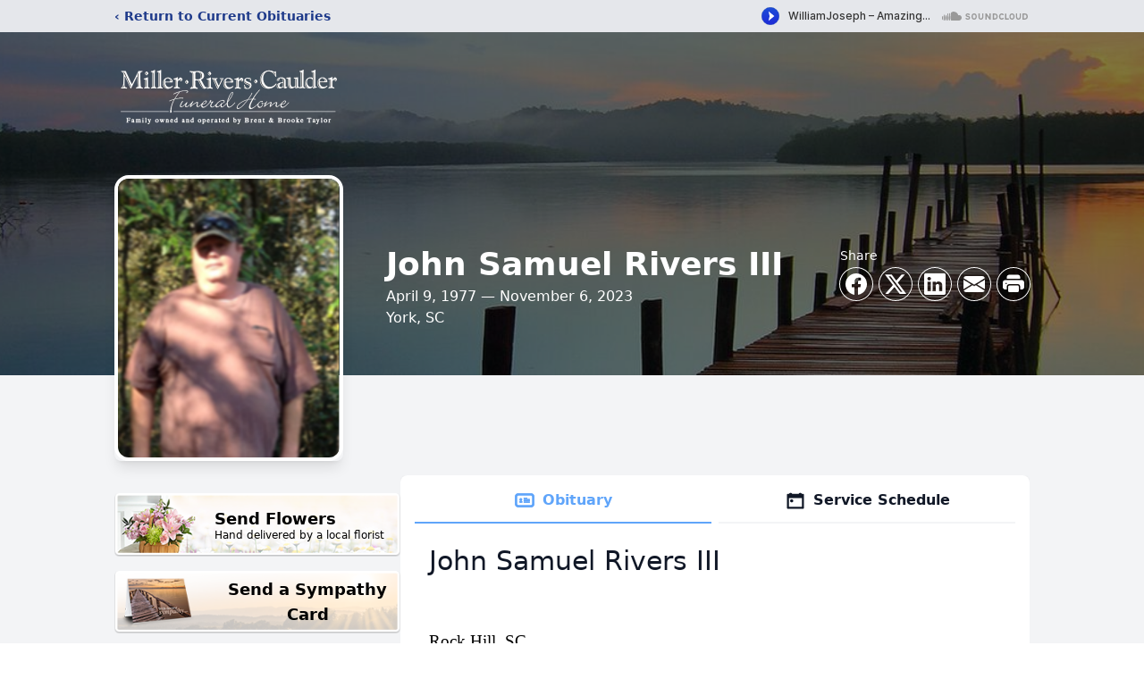

--- FILE ---
content_type: text/html; charset=utf-8
request_url: https://www.google.com/recaptcha/enterprise/anchor?ar=1&k=6Led8MYgAAAAABWYekRcC54c282fdBaS999YQ_K8&co=aHR0cHM6Ly93d3cubXJjZnVuZXJhbGhvbWUuY29tOjQ0Mw..&hl=en&type=image&v=N67nZn4AqZkNcbeMu4prBgzg&theme=light&size=invisible&badge=bottomright&anchor-ms=20000&execute-ms=30000&cb=d0sydnlwscj
body_size: 48699
content:
<!DOCTYPE HTML><html dir="ltr" lang="en"><head><meta http-equiv="Content-Type" content="text/html; charset=UTF-8">
<meta http-equiv="X-UA-Compatible" content="IE=edge">
<title>reCAPTCHA</title>
<style type="text/css">
/* cyrillic-ext */
@font-face {
  font-family: 'Roboto';
  font-style: normal;
  font-weight: 400;
  font-stretch: 100%;
  src: url(//fonts.gstatic.com/s/roboto/v48/KFO7CnqEu92Fr1ME7kSn66aGLdTylUAMa3GUBHMdazTgWw.woff2) format('woff2');
  unicode-range: U+0460-052F, U+1C80-1C8A, U+20B4, U+2DE0-2DFF, U+A640-A69F, U+FE2E-FE2F;
}
/* cyrillic */
@font-face {
  font-family: 'Roboto';
  font-style: normal;
  font-weight: 400;
  font-stretch: 100%;
  src: url(//fonts.gstatic.com/s/roboto/v48/KFO7CnqEu92Fr1ME7kSn66aGLdTylUAMa3iUBHMdazTgWw.woff2) format('woff2');
  unicode-range: U+0301, U+0400-045F, U+0490-0491, U+04B0-04B1, U+2116;
}
/* greek-ext */
@font-face {
  font-family: 'Roboto';
  font-style: normal;
  font-weight: 400;
  font-stretch: 100%;
  src: url(//fonts.gstatic.com/s/roboto/v48/KFO7CnqEu92Fr1ME7kSn66aGLdTylUAMa3CUBHMdazTgWw.woff2) format('woff2');
  unicode-range: U+1F00-1FFF;
}
/* greek */
@font-face {
  font-family: 'Roboto';
  font-style: normal;
  font-weight: 400;
  font-stretch: 100%;
  src: url(//fonts.gstatic.com/s/roboto/v48/KFO7CnqEu92Fr1ME7kSn66aGLdTylUAMa3-UBHMdazTgWw.woff2) format('woff2');
  unicode-range: U+0370-0377, U+037A-037F, U+0384-038A, U+038C, U+038E-03A1, U+03A3-03FF;
}
/* math */
@font-face {
  font-family: 'Roboto';
  font-style: normal;
  font-weight: 400;
  font-stretch: 100%;
  src: url(//fonts.gstatic.com/s/roboto/v48/KFO7CnqEu92Fr1ME7kSn66aGLdTylUAMawCUBHMdazTgWw.woff2) format('woff2');
  unicode-range: U+0302-0303, U+0305, U+0307-0308, U+0310, U+0312, U+0315, U+031A, U+0326-0327, U+032C, U+032F-0330, U+0332-0333, U+0338, U+033A, U+0346, U+034D, U+0391-03A1, U+03A3-03A9, U+03B1-03C9, U+03D1, U+03D5-03D6, U+03F0-03F1, U+03F4-03F5, U+2016-2017, U+2034-2038, U+203C, U+2040, U+2043, U+2047, U+2050, U+2057, U+205F, U+2070-2071, U+2074-208E, U+2090-209C, U+20D0-20DC, U+20E1, U+20E5-20EF, U+2100-2112, U+2114-2115, U+2117-2121, U+2123-214F, U+2190, U+2192, U+2194-21AE, U+21B0-21E5, U+21F1-21F2, U+21F4-2211, U+2213-2214, U+2216-22FF, U+2308-230B, U+2310, U+2319, U+231C-2321, U+2336-237A, U+237C, U+2395, U+239B-23B7, U+23D0, U+23DC-23E1, U+2474-2475, U+25AF, U+25B3, U+25B7, U+25BD, U+25C1, U+25CA, U+25CC, U+25FB, U+266D-266F, U+27C0-27FF, U+2900-2AFF, U+2B0E-2B11, U+2B30-2B4C, U+2BFE, U+3030, U+FF5B, U+FF5D, U+1D400-1D7FF, U+1EE00-1EEFF;
}
/* symbols */
@font-face {
  font-family: 'Roboto';
  font-style: normal;
  font-weight: 400;
  font-stretch: 100%;
  src: url(//fonts.gstatic.com/s/roboto/v48/KFO7CnqEu92Fr1ME7kSn66aGLdTylUAMaxKUBHMdazTgWw.woff2) format('woff2');
  unicode-range: U+0001-000C, U+000E-001F, U+007F-009F, U+20DD-20E0, U+20E2-20E4, U+2150-218F, U+2190, U+2192, U+2194-2199, U+21AF, U+21E6-21F0, U+21F3, U+2218-2219, U+2299, U+22C4-22C6, U+2300-243F, U+2440-244A, U+2460-24FF, U+25A0-27BF, U+2800-28FF, U+2921-2922, U+2981, U+29BF, U+29EB, U+2B00-2BFF, U+4DC0-4DFF, U+FFF9-FFFB, U+10140-1018E, U+10190-1019C, U+101A0, U+101D0-101FD, U+102E0-102FB, U+10E60-10E7E, U+1D2C0-1D2D3, U+1D2E0-1D37F, U+1F000-1F0FF, U+1F100-1F1AD, U+1F1E6-1F1FF, U+1F30D-1F30F, U+1F315, U+1F31C, U+1F31E, U+1F320-1F32C, U+1F336, U+1F378, U+1F37D, U+1F382, U+1F393-1F39F, U+1F3A7-1F3A8, U+1F3AC-1F3AF, U+1F3C2, U+1F3C4-1F3C6, U+1F3CA-1F3CE, U+1F3D4-1F3E0, U+1F3ED, U+1F3F1-1F3F3, U+1F3F5-1F3F7, U+1F408, U+1F415, U+1F41F, U+1F426, U+1F43F, U+1F441-1F442, U+1F444, U+1F446-1F449, U+1F44C-1F44E, U+1F453, U+1F46A, U+1F47D, U+1F4A3, U+1F4B0, U+1F4B3, U+1F4B9, U+1F4BB, U+1F4BF, U+1F4C8-1F4CB, U+1F4D6, U+1F4DA, U+1F4DF, U+1F4E3-1F4E6, U+1F4EA-1F4ED, U+1F4F7, U+1F4F9-1F4FB, U+1F4FD-1F4FE, U+1F503, U+1F507-1F50B, U+1F50D, U+1F512-1F513, U+1F53E-1F54A, U+1F54F-1F5FA, U+1F610, U+1F650-1F67F, U+1F687, U+1F68D, U+1F691, U+1F694, U+1F698, U+1F6AD, U+1F6B2, U+1F6B9-1F6BA, U+1F6BC, U+1F6C6-1F6CF, U+1F6D3-1F6D7, U+1F6E0-1F6EA, U+1F6F0-1F6F3, U+1F6F7-1F6FC, U+1F700-1F7FF, U+1F800-1F80B, U+1F810-1F847, U+1F850-1F859, U+1F860-1F887, U+1F890-1F8AD, U+1F8B0-1F8BB, U+1F8C0-1F8C1, U+1F900-1F90B, U+1F93B, U+1F946, U+1F984, U+1F996, U+1F9E9, U+1FA00-1FA6F, U+1FA70-1FA7C, U+1FA80-1FA89, U+1FA8F-1FAC6, U+1FACE-1FADC, U+1FADF-1FAE9, U+1FAF0-1FAF8, U+1FB00-1FBFF;
}
/* vietnamese */
@font-face {
  font-family: 'Roboto';
  font-style: normal;
  font-weight: 400;
  font-stretch: 100%;
  src: url(//fonts.gstatic.com/s/roboto/v48/KFO7CnqEu92Fr1ME7kSn66aGLdTylUAMa3OUBHMdazTgWw.woff2) format('woff2');
  unicode-range: U+0102-0103, U+0110-0111, U+0128-0129, U+0168-0169, U+01A0-01A1, U+01AF-01B0, U+0300-0301, U+0303-0304, U+0308-0309, U+0323, U+0329, U+1EA0-1EF9, U+20AB;
}
/* latin-ext */
@font-face {
  font-family: 'Roboto';
  font-style: normal;
  font-weight: 400;
  font-stretch: 100%;
  src: url(//fonts.gstatic.com/s/roboto/v48/KFO7CnqEu92Fr1ME7kSn66aGLdTylUAMa3KUBHMdazTgWw.woff2) format('woff2');
  unicode-range: U+0100-02BA, U+02BD-02C5, U+02C7-02CC, U+02CE-02D7, U+02DD-02FF, U+0304, U+0308, U+0329, U+1D00-1DBF, U+1E00-1E9F, U+1EF2-1EFF, U+2020, U+20A0-20AB, U+20AD-20C0, U+2113, U+2C60-2C7F, U+A720-A7FF;
}
/* latin */
@font-face {
  font-family: 'Roboto';
  font-style: normal;
  font-weight: 400;
  font-stretch: 100%;
  src: url(//fonts.gstatic.com/s/roboto/v48/KFO7CnqEu92Fr1ME7kSn66aGLdTylUAMa3yUBHMdazQ.woff2) format('woff2');
  unicode-range: U+0000-00FF, U+0131, U+0152-0153, U+02BB-02BC, U+02C6, U+02DA, U+02DC, U+0304, U+0308, U+0329, U+2000-206F, U+20AC, U+2122, U+2191, U+2193, U+2212, U+2215, U+FEFF, U+FFFD;
}
/* cyrillic-ext */
@font-face {
  font-family: 'Roboto';
  font-style: normal;
  font-weight: 500;
  font-stretch: 100%;
  src: url(//fonts.gstatic.com/s/roboto/v48/KFO7CnqEu92Fr1ME7kSn66aGLdTylUAMa3GUBHMdazTgWw.woff2) format('woff2');
  unicode-range: U+0460-052F, U+1C80-1C8A, U+20B4, U+2DE0-2DFF, U+A640-A69F, U+FE2E-FE2F;
}
/* cyrillic */
@font-face {
  font-family: 'Roboto';
  font-style: normal;
  font-weight: 500;
  font-stretch: 100%;
  src: url(//fonts.gstatic.com/s/roboto/v48/KFO7CnqEu92Fr1ME7kSn66aGLdTylUAMa3iUBHMdazTgWw.woff2) format('woff2');
  unicode-range: U+0301, U+0400-045F, U+0490-0491, U+04B0-04B1, U+2116;
}
/* greek-ext */
@font-face {
  font-family: 'Roboto';
  font-style: normal;
  font-weight: 500;
  font-stretch: 100%;
  src: url(//fonts.gstatic.com/s/roboto/v48/KFO7CnqEu92Fr1ME7kSn66aGLdTylUAMa3CUBHMdazTgWw.woff2) format('woff2');
  unicode-range: U+1F00-1FFF;
}
/* greek */
@font-face {
  font-family: 'Roboto';
  font-style: normal;
  font-weight: 500;
  font-stretch: 100%;
  src: url(//fonts.gstatic.com/s/roboto/v48/KFO7CnqEu92Fr1ME7kSn66aGLdTylUAMa3-UBHMdazTgWw.woff2) format('woff2');
  unicode-range: U+0370-0377, U+037A-037F, U+0384-038A, U+038C, U+038E-03A1, U+03A3-03FF;
}
/* math */
@font-face {
  font-family: 'Roboto';
  font-style: normal;
  font-weight: 500;
  font-stretch: 100%;
  src: url(//fonts.gstatic.com/s/roboto/v48/KFO7CnqEu92Fr1ME7kSn66aGLdTylUAMawCUBHMdazTgWw.woff2) format('woff2');
  unicode-range: U+0302-0303, U+0305, U+0307-0308, U+0310, U+0312, U+0315, U+031A, U+0326-0327, U+032C, U+032F-0330, U+0332-0333, U+0338, U+033A, U+0346, U+034D, U+0391-03A1, U+03A3-03A9, U+03B1-03C9, U+03D1, U+03D5-03D6, U+03F0-03F1, U+03F4-03F5, U+2016-2017, U+2034-2038, U+203C, U+2040, U+2043, U+2047, U+2050, U+2057, U+205F, U+2070-2071, U+2074-208E, U+2090-209C, U+20D0-20DC, U+20E1, U+20E5-20EF, U+2100-2112, U+2114-2115, U+2117-2121, U+2123-214F, U+2190, U+2192, U+2194-21AE, U+21B0-21E5, U+21F1-21F2, U+21F4-2211, U+2213-2214, U+2216-22FF, U+2308-230B, U+2310, U+2319, U+231C-2321, U+2336-237A, U+237C, U+2395, U+239B-23B7, U+23D0, U+23DC-23E1, U+2474-2475, U+25AF, U+25B3, U+25B7, U+25BD, U+25C1, U+25CA, U+25CC, U+25FB, U+266D-266F, U+27C0-27FF, U+2900-2AFF, U+2B0E-2B11, U+2B30-2B4C, U+2BFE, U+3030, U+FF5B, U+FF5D, U+1D400-1D7FF, U+1EE00-1EEFF;
}
/* symbols */
@font-face {
  font-family: 'Roboto';
  font-style: normal;
  font-weight: 500;
  font-stretch: 100%;
  src: url(//fonts.gstatic.com/s/roboto/v48/KFO7CnqEu92Fr1ME7kSn66aGLdTylUAMaxKUBHMdazTgWw.woff2) format('woff2');
  unicode-range: U+0001-000C, U+000E-001F, U+007F-009F, U+20DD-20E0, U+20E2-20E4, U+2150-218F, U+2190, U+2192, U+2194-2199, U+21AF, U+21E6-21F0, U+21F3, U+2218-2219, U+2299, U+22C4-22C6, U+2300-243F, U+2440-244A, U+2460-24FF, U+25A0-27BF, U+2800-28FF, U+2921-2922, U+2981, U+29BF, U+29EB, U+2B00-2BFF, U+4DC0-4DFF, U+FFF9-FFFB, U+10140-1018E, U+10190-1019C, U+101A0, U+101D0-101FD, U+102E0-102FB, U+10E60-10E7E, U+1D2C0-1D2D3, U+1D2E0-1D37F, U+1F000-1F0FF, U+1F100-1F1AD, U+1F1E6-1F1FF, U+1F30D-1F30F, U+1F315, U+1F31C, U+1F31E, U+1F320-1F32C, U+1F336, U+1F378, U+1F37D, U+1F382, U+1F393-1F39F, U+1F3A7-1F3A8, U+1F3AC-1F3AF, U+1F3C2, U+1F3C4-1F3C6, U+1F3CA-1F3CE, U+1F3D4-1F3E0, U+1F3ED, U+1F3F1-1F3F3, U+1F3F5-1F3F7, U+1F408, U+1F415, U+1F41F, U+1F426, U+1F43F, U+1F441-1F442, U+1F444, U+1F446-1F449, U+1F44C-1F44E, U+1F453, U+1F46A, U+1F47D, U+1F4A3, U+1F4B0, U+1F4B3, U+1F4B9, U+1F4BB, U+1F4BF, U+1F4C8-1F4CB, U+1F4D6, U+1F4DA, U+1F4DF, U+1F4E3-1F4E6, U+1F4EA-1F4ED, U+1F4F7, U+1F4F9-1F4FB, U+1F4FD-1F4FE, U+1F503, U+1F507-1F50B, U+1F50D, U+1F512-1F513, U+1F53E-1F54A, U+1F54F-1F5FA, U+1F610, U+1F650-1F67F, U+1F687, U+1F68D, U+1F691, U+1F694, U+1F698, U+1F6AD, U+1F6B2, U+1F6B9-1F6BA, U+1F6BC, U+1F6C6-1F6CF, U+1F6D3-1F6D7, U+1F6E0-1F6EA, U+1F6F0-1F6F3, U+1F6F7-1F6FC, U+1F700-1F7FF, U+1F800-1F80B, U+1F810-1F847, U+1F850-1F859, U+1F860-1F887, U+1F890-1F8AD, U+1F8B0-1F8BB, U+1F8C0-1F8C1, U+1F900-1F90B, U+1F93B, U+1F946, U+1F984, U+1F996, U+1F9E9, U+1FA00-1FA6F, U+1FA70-1FA7C, U+1FA80-1FA89, U+1FA8F-1FAC6, U+1FACE-1FADC, U+1FADF-1FAE9, U+1FAF0-1FAF8, U+1FB00-1FBFF;
}
/* vietnamese */
@font-face {
  font-family: 'Roboto';
  font-style: normal;
  font-weight: 500;
  font-stretch: 100%;
  src: url(//fonts.gstatic.com/s/roboto/v48/KFO7CnqEu92Fr1ME7kSn66aGLdTylUAMa3OUBHMdazTgWw.woff2) format('woff2');
  unicode-range: U+0102-0103, U+0110-0111, U+0128-0129, U+0168-0169, U+01A0-01A1, U+01AF-01B0, U+0300-0301, U+0303-0304, U+0308-0309, U+0323, U+0329, U+1EA0-1EF9, U+20AB;
}
/* latin-ext */
@font-face {
  font-family: 'Roboto';
  font-style: normal;
  font-weight: 500;
  font-stretch: 100%;
  src: url(//fonts.gstatic.com/s/roboto/v48/KFO7CnqEu92Fr1ME7kSn66aGLdTylUAMa3KUBHMdazTgWw.woff2) format('woff2');
  unicode-range: U+0100-02BA, U+02BD-02C5, U+02C7-02CC, U+02CE-02D7, U+02DD-02FF, U+0304, U+0308, U+0329, U+1D00-1DBF, U+1E00-1E9F, U+1EF2-1EFF, U+2020, U+20A0-20AB, U+20AD-20C0, U+2113, U+2C60-2C7F, U+A720-A7FF;
}
/* latin */
@font-face {
  font-family: 'Roboto';
  font-style: normal;
  font-weight: 500;
  font-stretch: 100%;
  src: url(//fonts.gstatic.com/s/roboto/v48/KFO7CnqEu92Fr1ME7kSn66aGLdTylUAMa3yUBHMdazQ.woff2) format('woff2');
  unicode-range: U+0000-00FF, U+0131, U+0152-0153, U+02BB-02BC, U+02C6, U+02DA, U+02DC, U+0304, U+0308, U+0329, U+2000-206F, U+20AC, U+2122, U+2191, U+2193, U+2212, U+2215, U+FEFF, U+FFFD;
}
/* cyrillic-ext */
@font-face {
  font-family: 'Roboto';
  font-style: normal;
  font-weight: 900;
  font-stretch: 100%;
  src: url(//fonts.gstatic.com/s/roboto/v48/KFO7CnqEu92Fr1ME7kSn66aGLdTylUAMa3GUBHMdazTgWw.woff2) format('woff2');
  unicode-range: U+0460-052F, U+1C80-1C8A, U+20B4, U+2DE0-2DFF, U+A640-A69F, U+FE2E-FE2F;
}
/* cyrillic */
@font-face {
  font-family: 'Roboto';
  font-style: normal;
  font-weight: 900;
  font-stretch: 100%;
  src: url(//fonts.gstatic.com/s/roboto/v48/KFO7CnqEu92Fr1ME7kSn66aGLdTylUAMa3iUBHMdazTgWw.woff2) format('woff2');
  unicode-range: U+0301, U+0400-045F, U+0490-0491, U+04B0-04B1, U+2116;
}
/* greek-ext */
@font-face {
  font-family: 'Roboto';
  font-style: normal;
  font-weight: 900;
  font-stretch: 100%;
  src: url(//fonts.gstatic.com/s/roboto/v48/KFO7CnqEu92Fr1ME7kSn66aGLdTylUAMa3CUBHMdazTgWw.woff2) format('woff2');
  unicode-range: U+1F00-1FFF;
}
/* greek */
@font-face {
  font-family: 'Roboto';
  font-style: normal;
  font-weight: 900;
  font-stretch: 100%;
  src: url(//fonts.gstatic.com/s/roboto/v48/KFO7CnqEu92Fr1ME7kSn66aGLdTylUAMa3-UBHMdazTgWw.woff2) format('woff2');
  unicode-range: U+0370-0377, U+037A-037F, U+0384-038A, U+038C, U+038E-03A1, U+03A3-03FF;
}
/* math */
@font-face {
  font-family: 'Roboto';
  font-style: normal;
  font-weight: 900;
  font-stretch: 100%;
  src: url(//fonts.gstatic.com/s/roboto/v48/KFO7CnqEu92Fr1ME7kSn66aGLdTylUAMawCUBHMdazTgWw.woff2) format('woff2');
  unicode-range: U+0302-0303, U+0305, U+0307-0308, U+0310, U+0312, U+0315, U+031A, U+0326-0327, U+032C, U+032F-0330, U+0332-0333, U+0338, U+033A, U+0346, U+034D, U+0391-03A1, U+03A3-03A9, U+03B1-03C9, U+03D1, U+03D5-03D6, U+03F0-03F1, U+03F4-03F5, U+2016-2017, U+2034-2038, U+203C, U+2040, U+2043, U+2047, U+2050, U+2057, U+205F, U+2070-2071, U+2074-208E, U+2090-209C, U+20D0-20DC, U+20E1, U+20E5-20EF, U+2100-2112, U+2114-2115, U+2117-2121, U+2123-214F, U+2190, U+2192, U+2194-21AE, U+21B0-21E5, U+21F1-21F2, U+21F4-2211, U+2213-2214, U+2216-22FF, U+2308-230B, U+2310, U+2319, U+231C-2321, U+2336-237A, U+237C, U+2395, U+239B-23B7, U+23D0, U+23DC-23E1, U+2474-2475, U+25AF, U+25B3, U+25B7, U+25BD, U+25C1, U+25CA, U+25CC, U+25FB, U+266D-266F, U+27C0-27FF, U+2900-2AFF, U+2B0E-2B11, U+2B30-2B4C, U+2BFE, U+3030, U+FF5B, U+FF5D, U+1D400-1D7FF, U+1EE00-1EEFF;
}
/* symbols */
@font-face {
  font-family: 'Roboto';
  font-style: normal;
  font-weight: 900;
  font-stretch: 100%;
  src: url(//fonts.gstatic.com/s/roboto/v48/KFO7CnqEu92Fr1ME7kSn66aGLdTylUAMaxKUBHMdazTgWw.woff2) format('woff2');
  unicode-range: U+0001-000C, U+000E-001F, U+007F-009F, U+20DD-20E0, U+20E2-20E4, U+2150-218F, U+2190, U+2192, U+2194-2199, U+21AF, U+21E6-21F0, U+21F3, U+2218-2219, U+2299, U+22C4-22C6, U+2300-243F, U+2440-244A, U+2460-24FF, U+25A0-27BF, U+2800-28FF, U+2921-2922, U+2981, U+29BF, U+29EB, U+2B00-2BFF, U+4DC0-4DFF, U+FFF9-FFFB, U+10140-1018E, U+10190-1019C, U+101A0, U+101D0-101FD, U+102E0-102FB, U+10E60-10E7E, U+1D2C0-1D2D3, U+1D2E0-1D37F, U+1F000-1F0FF, U+1F100-1F1AD, U+1F1E6-1F1FF, U+1F30D-1F30F, U+1F315, U+1F31C, U+1F31E, U+1F320-1F32C, U+1F336, U+1F378, U+1F37D, U+1F382, U+1F393-1F39F, U+1F3A7-1F3A8, U+1F3AC-1F3AF, U+1F3C2, U+1F3C4-1F3C6, U+1F3CA-1F3CE, U+1F3D4-1F3E0, U+1F3ED, U+1F3F1-1F3F3, U+1F3F5-1F3F7, U+1F408, U+1F415, U+1F41F, U+1F426, U+1F43F, U+1F441-1F442, U+1F444, U+1F446-1F449, U+1F44C-1F44E, U+1F453, U+1F46A, U+1F47D, U+1F4A3, U+1F4B0, U+1F4B3, U+1F4B9, U+1F4BB, U+1F4BF, U+1F4C8-1F4CB, U+1F4D6, U+1F4DA, U+1F4DF, U+1F4E3-1F4E6, U+1F4EA-1F4ED, U+1F4F7, U+1F4F9-1F4FB, U+1F4FD-1F4FE, U+1F503, U+1F507-1F50B, U+1F50D, U+1F512-1F513, U+1F53E-1F54A, U+1F54F-1F5FA, U+1F610, U+1F650-1F67F, U+1F687, U+1F68D, U+1F691, U+1F694, U+1F698, U+1F6AD, U+1F6B2, U+1F6B9-1F6BA, U+1F6BC, U+1F6C6-1F6CF, U+1F6D3-1F6D7, U+1F6E0-1F6EA, U+1F6F0-1F6F3, U+1F6F7-1F6FC, U+1F700-1F7FF, U+1F800-1F80B, U+1F810-1F847, U+1F850-1F859, U+1F860-1F887, U+1F890-1F8AD, U+1F8B0-1F8BB, U+1F8C0-1F8C1, U+1F900-1F90B, U+1F93B, U+1F946, U+1F984, U+1F996, U+1F9E9, U+1FA00-1FA6F, U+1FA70-1FA7C, U+1FA80-1FA89, U+1FA8F-1FAC6, U+1FACE-1FADC, U+1FADF-1FAE9, U+1FAF0-1FAF8, U+1FB00-1FBFF;
}
/* vietnamese */
@font-face {
  font-family: 'Roboto';
  font-style: normal;
  font-weight: 900;
  font-stretch: 100%;
  src: url(//fonts.gstatic.com/s/roboto/v48/KFO7CnqEu92Fr1ME7kSn66aGLdTylUAMa3OUBHMdazTgWw.woff2) format('woff2');
  unicode-range: U+0102-0103, U+0110-0111, U+0128-0129, U+0168-0169, U+01A0-01A1, U+01AF-01B0, U+0300-0301, U+0303-0304, U+0308-0309, U+0323, U+0329, U+1EA0-1EF9, U+20AB;
}
/* latin-ext */
@font-face {
  font-family: 'Roboto';
  font-style: normal;
  font-weight: 900;
  font-stretch: 100%;
  src: url(//fonts.gstatic.com/s/roboto/v48/KFO7CnqEu92Fr1ME7kSn66aGLdTylUAMa3KUBHMdazTgWw.woff2) format('woff2');
  unicode-range: U+0100-02BA, U+02BD-02C5, U+02C7-02CC, U+02CE-02D7, U+02DD-02FF, U+0304, U+0308, U+0329, U+1D00-1DBF, U+1E00-1E9F, U+1EF2-1EFF, U+2020, U+20A0-20AB, U+20AD-20C0, U+2113, U+2C60-2C7F, U+A720-A7FF;
}
/* latin */
@font-face {
  font-family: 'Roboto';
  font-style: normal;
  font-weight: 900;
  font-stretch: 100%;
  src: url(//fonts.gstatic.com/s/roboto/v48/KFO7CnqEu92Fr1ME7kSn66aGLdTylUAMa3yUBHMdazQ.woff2) format('woff2');
  unicode-range: U+0000-00FF, U+0131, U+0152-0153, U+02BB-02BC, U+02C6, U+02DA, U+02DC, U+0304, U+0308, U+0329, U+2000-206F, U+20AC, U+2122, U+2191, U+2193, U+2212, U+2215, U+FEFF, U+FFFD;
}

</style>
<link rel="stylesheet" type="text/css" href="https://www.gstatic.com/recaptcha/releases/N67nZn4AqZkNcbeMu4prBgzg/styles__ltr.css">
<script nonce="rmUKXgO5apQHt237Kn-SaA" type="text/javascript">window['__recaptcha_api'] = 'https://www.google.com/recaptcha/enterprise/';</script>
<script type="text/javascript" src="https://www.gstatic.com/recaptcha/releases/N67nZn4AqZkNcbeMu4prBgzg/recaptcha__en.js" nonce="rmUKXgO5apQHt237Kn-SaA">
      
    </script></head>
<body><div id="rc-anchor-alert" class="rc-anchor-alert"></div>
<input type="hidden" id="recaptcha-token" value="[base64]">
<script type="text/javascript" nonce="rmUKXgO5apQHt237Kn-SaA">
      recaptcha.anchor.Main.init("[\x22ainput\x22,[\x22bgdata\x22,\x22\x22,\[base64]/[base64]/[base64]/bmV3IHJbeF0oY1swXSk6RT09Mj9uZXcgclt4XShjWzBdLGNbMV0pOkU9PTM/bmV3IHJbeF0oY1swXSxjWzFdLGNbMl0pOkU9PTQ/[base64]/[base64]/[base64]/[base64]/[base64]/[base64]/[base64]/[base64]\x22,\[base64]\\u003d\\u003d\x22,\x22w4pPdMKvwrFJTsK4d0Jhw6A5wqXCt8OSwqxwwp4+w603ZHrCt8KuworCk8O7woA/KMOfw7jDjHwqwr/[base64]/CgVMkBcOIBG/CkVASw7jDuwjCkXctQsO8w6ESw7/[base64]/BS7CrcKSc3nDgB/CkMK0w7dlIsOtwprCg8KDYsOpBVXDusK4woMEwqbCl8KNw5rDtlzCgl4Mw60Vwo4fw7HCm8KRwpDDlcOZRsKAMMOsw7tCwoDDrsKmwrt6w7zCrBR6IsKXMcOudVnCjcK4D3LCmcOqw5ckw7BTw5M4BMOddMKew5s+w4vCgVLDvsK3wpvCssORCzg/w7YQUsKNdMKPUMK7UMO6fyrCgwMVwo7DgsOZwrzChnJ4R8KEU1g7Y8Ohw75zwpdCK07DnyBDw6p9w43CisKew4wYE8OAwofCo8OvJGvCv8K/w44dw6hOw4w7FMK0w71Nw41vBA7Dnw7Cu8Kmw7s9w44zw6nCn8KvGcKVTwrDnMOmBsO7K07CisKoLQ7DplphSQPDtjvDj0kOTMOLCcK2wqjDlsKka8KTwqQrw6U4XHEcwoAvw4DCtsOURsKbw5wzwqgtMsK6woHCncOgwrwcDcKCw5xSwo3Cs0/CksOpw43Ck8Kbw5hCCMKoR8KdwovDiAXCiMKVwr8gPAEObUbCkMKzUk4jPsKYVU3Cr8OxwrDDuSMVw53DpWLCilPCqzNVIMKBwpPCrnpOwpvCkyJ+wpzCom/CrsKKPGgEwpTCucKGw6vDoQHCmsOJI8O9RigIFhNwYcK3wo7Dpnh2GDHDpcOWwrXDgsKFPMKrw5RkYwfCpsOSWScxwrPCsMO+wp9ow5Ifw6vCiMOVenM/KsOuNsOjw6/CiMOhQcONw4EFA8K+wqvDvAFpUcK9Z8OVM8O4ecKDcQHDocO/[base64]/Dg2AuUcK3wqlNb0vDuDsvcsO5XMKgwr1iwr1pw4FMwozDh8KQVcO7dsKjwqbDiWzDvkEXwo7CjMKDB8OsZsObSsOYVsOAFsK1bMOiDxcNccOXLhh1OF0swodFGMOGw4vCl8OowpnCuGzDljbDlsOPbMKIJ1tzwo4iGQopMsKiw6BWFcK5w7jDrsO6NF18U8KQwq/DoHx9wp3DgzTDvSt5w6dXNHgDw6nDsjZKIVTCoyp+w4fCtwzCp38Uw5RGGsOUw4vDhxnDlMKcw6g1wqjDrmoNwpJVf8O1f8OYWsKHBS/DgAcBAhQXQsODDihpw77CoBDCh8KZwpjChMOEdEQpwogaw6kGJXchw4LCm2nCncKMLVDCrzjClEnCusK/BxMJTXYBwqvCu8OoKMKZwoLClsKOAcKNfMKAYy/[base64]/DvcOMw5rCglzDjwPCiMOoPwdrBsOlw61jwpfClcOwwrUzwpBFw6cEbsOUwp/[base64]/Cl3MeacKTw57Duw8DCSzDuwZ3I8Kla8OYUTrCkcObwpALJMKLJXEHw6w6wo7DjsOYCSXDr0TDm8KrNWMLwq/Cj8OcwojCiMK7wrHDqkwFwrHCnTjCtMOEA2Z1aAshwqjCn8OLw4jCpcKWwpQ9SAF9CxsJwp/CnmbDqUvCv8OPw5TDmMKYRHfDkjbDhsOKw5nDjcK3wpwnMCDChg4OGTLCrsOrNE7CsXXCucO/wp3Cv2E9WipOw47Dr2bCsigUbndbwofDlRNnChs6DsKrVMOhPgDDuMKaTsODw68HOzdkw6/CqcKGBMK/O3ksCsODwrHCtjTDoAlmwqjDusKLwpzCoMOTwpvCl8O4wrt9w5fCq8KqfsKHwrPCmBgiwq8rSijCk8Kaw6rDtcKlA8OcPl/Du8OgSjrDuEXDgcKWw6M3BMKBw4vDgQjCtMKEcCJaF8KWMcO1wobDncKewpMowprDuzMaw6PDisKhw59HCcOqWMKzYHrCusOCSMKUwqMFO2M3WMKVw5B7w6FlWcKRdsKtw7zCnQ/DusKQDsO/Y1PDhMOIXMKWPMOuw4x4wpHCo8OAdyU9Y8OmTAIlw6N4w4tZexAaasKjezVWdMK1PhjDgnjCqsKpw5Qww6PCu8KGw53ClsK6SHZwwopaWsO0Mx/Dh8OYwqArRFhuwo/CtGDCsihbcsOlwrdXw75BBMKGH8OOwrnDrxQ/d3lBWG/Dl0PCrlfCscODwpnDpcK0B8KXK0hNw4TDoCw3BMKew4/[base64]/NkfDo8OOwowlGRMkw7YMLhvDtsOww4rDpknDqMOjIcOvBMOAwpkHeMOJUDxMaUk+Zz/Dh1bDlcKufMK8w53CssKkDFHCocK9HVPDscKWCAULKsKNSMO6wo3Du3XDgMKSwqPDm8Ocwo3DoVdEL1MOwpYjPhzDjMKSw4IPw5B5w5kgwpvCsMK9AAR+wr17w5HDtn/[base64]/Dj2jCjlwMwqJAM8O+fsKHwqrDr3RzXMOPwpzDqDF3w6/CtMOpwrZow4TCiMKeKg7ClMOQYnIjw7rCj8KGw5Unwrcqw7jDoDtRwp7DtXZ+w4XCncOFJMKRwpx1R8K/[base64]/DusKuMQNqT8KrwrvDqzvDoGo6FsOPO8ONw48MCsODwqLCjcK+wpTDm8ODNC1yRxPCklnCmMKSwoHCqwsywp/DkMKdXV/[base64]/Ds8OCSsK8aEvDpx4RwpEkIcK8wr3ClcKyw6o4wppGwo4GYDvDqH3CrxINw5XCnMKVa8O+Fl4zwpUAwoTCpMKywojCqsO6w6XCu8KawpBzw5YWAjA1wpADccKNw67DkgBBHg8XU8OqwqjDg8ORHXPDqQfDii5/PMKpw5zDkcKgwrPCkVo6wqTCsMOaacObwrAXFiPCh8O9Sikaw6rCrDnDrD9bwq85CUZteWnDvknCg8KmVwfCisOKwpkwRMKbw7zDucO1wofCoMKwwrTCjTDCll/Dt8K5T17CtsOgURzDp8KJwrPCq3rDnsORHz/CrMK5SsKywrHCpTPDpgZbw7UgaU7CscOGD8KCVsO/G8OVCMKnwrsLWVrCihvDpcKEPcKyw43DiUjCsDA4w73CscO1wpzCj8KLbS3CmcOAw6UJRDHCtcKwOnRTTG3DtsOASC08Q8K7AcKsTcKtw6zCs8OLQ8OjX8Ouwpg4eQzCvMK/wrPCl8Oaw58mwrTCgxBAB8O3PgTChsOAdwx+woxRwplNGcKdw5Unw7hfwrfCvB/Ci8KZA8OxwpZXwr0+w7zCvjwGw57DgmXCpsOAw59sRRxUwrrDv294woB3JsOFw77CrF9BwobDn8KkPMKqBBrClTHCql9XwrxtwpYVA8OZQkBNwqPCi8O7wpzDrsK6wqbDmsObJ8KOPsKAw7zCl8KEwpnCtcK5EMOdwr07wqtwPsO1w57Cr8K2w6XDnsKCw4TCkQJqwp/Ds18QOALCknfCkiIxwqDCrMONQMKMwpnDssK6wok1Q3vCk0HCmsKzwqzCpRYZwrgFWcOhw7/DocKtw4HCjcKsKMOdBcKjw6fDpsO2wp/DnlnDsEYtw5/CglDCl1xYw5HCnxFcwozDjkZpwobCqGHDpDbDrsKTAsOsKcK9cMKSw5w2wpvDuAjCssOvwqcsw4MGJwIIwrNvE3R2w6wJwpBIw6kew5/CnsOKXsOowpLDvMKoMcO9YX5qM8OMCTvDsnbDhgLCgMKDJMOYFcK6wrknw67CpmDCqMOqwpzChsOjPk8wwrAjwrjDkcKYw7wBPWYjV8KtNBLCjsKhOg/CosK7bcOjC1XDnmw7UsKEwqnCqmrDt8KzQnswwpYgw5Mewrx5Mlofwohdw4TDlWkGB8OWOcKewoVfaB05HWjCsRw6wpXDv23DmcKXZnjDosOZD8OSwo/DgMOpKcKPNsOzGCLCkcOTHnFfw7YtAcKTIMObw5nChD8WHWrDpyl+w4FswpsrdCsORMKWPcKBw50Aw7kvw5NRcMKIwq49w6xiWsKwAMKcwo0wwo/[base64]/[base64]/DtyrCscOGworCpk4bwp1QwpDDhcOxGcKJUcO5UVJjLwY3c8K2wpIzwrAvOlYobMOsK1ksLAfCpxtRV8O0CCYgPsKEBFnCsXLCjFQrw6hCwonCvcOFw5EawprDhzhJChE8wrnCgcOcw5TDuXvDsSnDt8O+wolYwrnCqiB7w7vDvy/[base64]/[base64]/[base64]/wqLDjcOEwrHDkcK+LMOKHSQhSTBVSsKEw7FCw74fwoYnwrnCrwoue35LaMKHXsKwWlTChMOpf2ZxwoDCv8OVw7PCqm/[base64]/CpMKZw4Ahw75+H8OBdVvDisKffMO9w6bCnBHCh8OLw6BhOsOpST/CgMOifWBUTsKxw73Ci1jCnsO4FhsKwqHDiFDCtsOuwo7DrcOWbyjDjMOwwpvCslfDp34Cw7vCrMKZwpoXw4AxwrXCocKjwovDuFjDm8OPwojDkHVIwqlnw7wbw4jDusKbYsKuw5AyOsOrUcKpSTTCvMKJw64rw5nCiBXCqh8QeyrCvzUKwqTDjj8nRw/CgyLCk8KcRMKNwrsMY1jDt8K0MywJw6vCpMKww7zCtcK8VsOCwrRuFXnCnMO9aWc8w7jCiG7DksK8w67DgUHDlSvCu8KnUFFGK8KVw7EqWBfDu8K0wpB8OHLDq8OqcMKJAQA0F8KycBkELsKnTcKoEVI7R8Kewr/Dl8KbEsO7SQIFwqXDrj4Kw4rDl3LDnsKcw64bDFjDvMK2QcKHSsOra8KRWBdOw5Iuw4DCuyLCmcKYEXPDtMKXwo7Dm8K4GsKgFUhgFMKbw6DDlQUzYE0MwoXDlsK+OMOOOmJ4A8O5wonDnMKKw4hnw5/DsMK3BwHDgVpaXiNnVMO/w61/wqzDvUHCrsKqDsODOsOLHUxjwqxGcig3ZyJlwpF1wqTDssKMDsKswrPDpHLCoMOnLMOww7VXw4QDw4obLEx2QyXDlR9XVsKiwpppbi/DqsOtY0JHw6h0YMOUNMOETCwCw4dmLsKYw6rCm8KGezvDk8OZFlQfw5cmczBeesKCwrHCtg5bD8OIw7rCkMK3wqvDtRfCjcK4woPDlsOPIMOkw5/DrMKaP8KMwrjDh8OFw7IkQ8Ohwp4fw6nCjhJiw60Zw785w5NifBHDriVdw5dNdcONbcOpRcKnw5BgDcKuVsKFw77CrcO2GMOfw4XDqU0/eADDtW/DiTDCnsK5wqJVwrp2woQiF8OowrNCw4dULk/Ci8ObwrPCjsOIwqLDv8OIwoPDvGzCoMKLw4Vjw4Iow7zDtGvCow/Cog0iScOUw6FHw6/DkhbDjUrCvRcpb2DDm0TDoVw5w4wieWbCrMO5w5fDgsOgw79POMOhN8OIBcOTGcKXwpskw7YfJMO5w6Y5wqbDnn0iIMOsesOAEcKuKjPCjsKxOz3CrMKqwp3CkQvDuUAIZsKzwp/[base64]/CmztRLHkLFVpzw4Ebw4rCnRPCu1zCqmtiw70/M3QhYzvDpsO0M8Kvw6MLATZXZwjDrsK/Q1w4Q08iQsO6VsKPJjd6RlLCmcOLSMK7OUB5QRFXQjUBwrPDjyl0DMK3wqXCjifCnABZw4EDw7AXElUxwrjCglzCo2nDn8Kjwo5bw4sNZcOCw7kywp/CnsKsPFHDtcOxTsKsOMK/w7TDhsOUw4XCmjXDjQ4NEzfCgTlcJ2rCucK6w7YewpPDiMOgwpvCnBN+w65Na17DgWw6wpHCtGPDk34sw6fDsFPDl1rCgsKxw5JYG8O2O8ODw5/DicKSdlUfw53Ds8KuCRQWcMOeaxfDixkKw7/DrGFdecOzw7pSDWrDsntnw4rDicO4wo8mwppEw7PDpcOiwowXLGXCiEFow49iwoPCocO7VsOqw4PDvsOqVAtTw6x7AcKgA0nDn3JNLFvCvcKHCR7DocK/wqHDvnUBw6HCqsOJwpJFw5DDnsKPwoTDqsOYCMKlTG9FSsOqwrs1XlTClMOhwo/DtWXDpMOXw6jChMKNSkJ0SQ3DtQTDicOeQQjDs2PDkgDDpsKSw7IYwr8vw4LClsOpw4XCm8KNeT/Dk8KKw6MBGjQ3woIuKcO3KMKVCsKtwqByw6zDtsOtw7xvVcKEw6PDnSUgwpnDp8KOQsKSwohud8OJT8KsGMOoQcO7w4TDkH7DuMK4E8KRQ0bCrC/CnAsOwoN+wp3DuG7Ciy3CusKdXsKuaU7CucORH8K4asOIDS7ClsOewqjDnGYIGsOzOsO/wp3CmmzCiMOaw4zClsOEQMO+wpXDpcOfw5HDmEs4AsKJLMOWOig4esOOej7DqwDDg8KkRsK3S8Opw6/CncKiIw/Cm8K+wr7CtxJFw6jDrkEwQMOFSh5aw5fDkgfDo8KKw5HCusOhw6QIOMOCwqHCicO4EMO6woshwpjDvsK4wqvCscKMMDQVwr9GclnDvHzCtmzDiBDDhUXDucO4eAxPw57CgGnDv1wRQTXCvcOeCMObwo3CuMKUFMO3w5HDu8Oqw4lMa30OSkQrcjA0w5fDv8Oxwp/Dl2ALdA8pwo7CtwJEf8O/[base64]/dlArwpDCkwbDpMOKw7owcmB3fknCmF3CtSA3wpDDhVnCpcOHT1XCocKsUiDCqcKnFkZvw47DvMOzwoPDkcO5Ln8uZsKiwpd7GlkhwrkOAsKzfcK9wqZWUcK3CD0/[base64]/[base64]/ClCvDhx7Cvh5Mwq9Bw5RAO8O2w6rCsEIVOnRcw68QZi9twpjCqlFJw4t6w4JNwospCMOMbS9tw47DuRrCs8OIwr/Cu8Odw5NBPTPCqmwXw5TClsOEwrkUwoIBwqjDvVPDh1PCs8O5ZMK+wpA5PAdSccK8OMKLfnE0I0NZJMOKEMOMD8KOwoAHVTVKwo/DtMOAe8OsQsO7wqrDqsKVw7zCvnHCingtfMOXZMKBG8KiVMOBPMOYw4Q0wrwOwrXDrcOpZT1WVcKPw6/Ck33DjmB5I8KRHCQACX3DuGEZLXzDlCXDusORw5fCiFdtworCo2EOQkpIYsOywocVw7lZw61ULmfCtHsYwpJaRG7CpxjDqzLDq8OhwobCgixzJMOdwoDDlcKLI3U5aHFjwqMHYcOgwqLCgQN/wo1ZWhYQwqRVw4PChGEZYTldw5lAcsOSB8KFwofDi8Kcw7h/w5PCvQ3DucOhwo4bIMK6wp53w6B7BVFVw50bb8K0EDvDtMOtKMOTQsKuL8O4FsOzb0/ClcOKLMO4w4FhIz0gwrnCsmXDnn7DmcOOEmbDhX0zwr9AKcK0wp4Ww7BGfMO1HcOOIzk0NyY5w4QKw6TDlyPDgFg7w67CkMOUcStpUcOhwpTCv0YEw6YCZMO4w7HCpMKPwpDCn3bCl2NpUmsuYcK5LMK/XMOOU8OMwoVjw71Lw5JUa8Onw6dTPsKAWHVLQcOZwpg1w7rCvQA1dQ9Sw4Fnwo3CtWlxwqXDlcKHeBMmWsKBJlbCpk3CsMK+VsOOC2nDs2PCrsOGQcKVwod5wp7DpMKuDVXDtcOaDGRxwo9ZbB7Con3DtAnDtl/[base64]/a8KGMFpeHFIzOsOfAcKzw7JbTSzDnWY+w7Q/w5Z5w4LCjnHCk8OPc2IkI8KUFHNTFlTDkltwN8K0w4Mof8KQSFDCkxd2cz/Dt8OVw6TDuMK+w7jDpUDCj8KYK3nCu8O0wqXCsMKEw6AaLVUawrNMLcOCw4tow4EbAcKjA2DDjMKEw4nDoMOpwonDmQpgw4gPPMOmw7jDviXDt8O8AMO3w4Zzw7Ugw5kCwotfRkjDv0kCwph3b8OOw4hPPMK+R8OGMDYaw4HDuhPDmXHDn0vDsUDCkXDDungMVzrCpn/DqUNnRcO2wogvwo1xwpoRwqNVw7lJPsOhbhbCiFF1AcKvwr50UzMZwo57GMO1w49Jw53CncOYwol+O8OFwp0IO8KTwoHDncOfw6DCpAc2wq3DsxRhA8KPB8OyZcK8w7sfwrkxw6EiU3/DtMKLUFHCrsK7C1R3w4bDtB4vVBPDm8O1w4oCwpQpPSxXUcOVw7LDuHzDm8KTeMKyBcOFJ8OacVXCpcOgw6/CqzYKw4TDmsKqwqzDjwlbwrDCq8KhwpdOw5Vuw6TDs11HKkfCjcOQVcOXw65Ww4DDgRLCiUoew71Tw4fCqD/DiRdKCsOtFnHDiMOMEgvDoQ0FEMKGwo3Do8KRccKRa0ROw6J/IsKdwoTCtcKpw6TCn8KNawMww6vCkXR2McK4wpPCgyU/S3LDmsKZw50xw53DpwdyAsK0w6HChSvDqBBXwoLDjcK8w67Co8O3wrh4OcOTJVUcTMKYe3xnaRVhw6bCti5vwqMUwoNnw53CmA1ZwqjDuygtwppwwopwaybDgcKBwrFtw4N8FDNgw5ZFw5vCjMOkOS4MKkDDjg/Ct8OSw6XClXgMwpk/w6PDtR/DpsK8w6rCmHBaw59Rw4EhTsO/[base64]/DtjDChhtbw6fDoMKhw7TCuWPDisOmDzvDqMK7wqXCjMOUZiXCin/CqQ4Aw7rDo8OiOcKBQ8OYwpx5wq7Cn8Omwp8EwqLCtcKvwqLDgifDvxYJbsOtwqxNP2DDn8K5w7HCq8OSwqzCv2fCp8O/w4jCnAjCuMKTw43DpMOgw7VKM19sccOFwro4wp1wKMOOJyg1CcKXIjXDrcKuM8OSw4PCvhPDuwBWfDhkwq3CgXIxYVXCgsKeHB3Dk8Orw7d8GmPChDTCjsKkw6wIwr/DicOIWVrDjcOGwqBReMOXwpXCs8KaBQAkC3PDnmkGwqNVJMOlKcOvwq43wpsCw77CvcORJMKbw4NAwrHCu8Oewp4ew6XClFDDj8OBLXV1wqnCt2MwLMO5ScOwwozCtsOPw7HDs0/[base64]/CvsOIwoMpR8KmSBDDnsKsw71MwrnCmi/CnsOmw715JCxXwpDCh8K9w4dVVytQw7DCh0/CvcOzcsKbw4jCqxlzwqZmw7IzwqHCs8Kaw5Vqc1zDpBXDqA3CvcKFT8KAwqctw7zDg8O/dAPDq03CrXbDl3LCmcOjQMOPQsK/U3vDpcKlw5fCqcOVUMKMw5nDhsO9FcK1McKiY8Oqw4hHVMOqB8Ogw6LCu8KbwqMtwrNdw7w+w5UAwq/Dk8K9wozDlsOIbn1zCUdLMxFewrNbw7rDqMOcwq7Dm0LCrcOrThI6wowWI3Y6w6EUSBXDoCvCtnw5wrxcwqg5w4ZKwpgfwp7CgVR+S8OzwrPDugdEw7bChUHDlcOOTMOlw5HCkcKxwq/CiMKdw7fDvynCjnJBw7PDhGh6IMK6w4oiwrDDvirCuMK1BsOTw7DCkcKlf8K/wpszJGfDmcKBNCdgYlghMRdDImbCj8OkV0Zaw7hRwo9WG0Jqw4fDmcO5ThdTUsKKWl1fWHI4U8OYJcONAMKmWcOmwrtYw5t/wrITwrg1w4tPZhoKG2N+wokUZz7Dm8Kiw7J/wqvDvS3DrjHDj8Kbw63DnRnDj8O7IsOYwq0aw6bCiSAnDBtiMMKkJ10FS8O9W8KZawLDmDbDhcO0ZzJmwrk4w4tzwoDDgcOwZHI6VcKsw5TDhgTDuBjDisKowpjCnRdlbAtxwrR+wrDDonDChFHDsjpCw7PDuG/Dn2bCrzHDicObw4oNw6dWIGjDosKNw5Epw5YbTcKaw6LDmsKxwr3CqiYHwp/Dj8KmCMOkwpvDqcOdw55hw5jCtsKIw4Yhw7bCrcOlw5piw6bCimwQwrPCosKPw7Ykw7EIw7EOFMOGYlTDtkvDscK3wqoywqHDisKufG3CuMKMwrfCqWNtNMKEwohCwrjCssKGLcKwAx/CmC3CpxvDoEc+F8KkahHClMKNwoRuwpA6VcKdw6rCiwfDvMO9CB/[base64]/CocOLwqs4TBEqwrcgI8KCw7zCgUDDoGDCvyXCmsOlw5F6wo/Dg8KZwrHCrD93YsOQwoPDjsKtwpkbLV/Di8OjwqBGW8KSwrrCncOrw4nCsMO0w7DDkE/DtcKlwqE6w5k6w71HFcOLTcOVwpVIK8OEw7vDlsOGwrQwQSVoXxjDkBbCsnXDvWHCqHkyVcKiTsOYHMKOQyAOw45MJibCvx3Ck8OMEsKyw7XCoG5HwrlNfMOWGMKYwrgPUsKDUcKMGzZlw69WZQZnU8OTw6vDoT/ChQp9w6zDtcKZYcO5w7rDhw7CpsK8WsOrFydfN8KIVEtrwoAxwp4PwpR2w4wZw5FNXMOWwo0Tw5TDgcOwwpImwpXDuUwcKMK3LMOUYsOKwpnDvgwPEsKHK8K6BUDCrG3CqkbDrXEzYEzCpCAuw4rDll/Cs3kfQ8KKw5HDssOHw43ClB1nXsO0OR4gw4Raw53DlAvCj8KOw5UDw5/DkcK1VcO/EsKHR8K6TMOdw5IEZMKcE2cncsKaw4LCiMOGwpHCscK2w5zCgsO5OUl5I1XCkMOiFm1QdyM4Rxldw43CssKnNCbCkMOlGUfCm2lKwrw4w5fCm8Knwr16AsO+wplLe0fCj8O1w5ICAQfCkScvw5rDjcKuwrXCsW/Dv0PDrcKhwooyw6wtRDITwrHChE3CgMK1wqEIw6vCtsOuAsOKwppWwq5lwrjDqTXDtcOVMFzDrsOvw4jDisOUT8K5w75rwrQEMk0+MQ1IHmbClyx8wow4w6PDj8Kmwp7Cs8OGKcOKwqgCN8KTfsKGwp/CrUw2ZCrCjVTCg1nDl8Knw7/DuMOJwq9gw5YLczfDsi7CnAjDginDiMKcw5NzSsOrwq94S8OSPsOTNcO3w6fCkMKGw515wqpBw7rDlRcowpcRwo7DnHBnZMOOOcOUw6XDqMKZehhnw7TDpDZyJBhNZXLDgcKpVsO/URgwXMOibcKCwqDDu8OEw4bDhsOsaWrCnsOTRMOvw6HDrsOjdV/[base64]/DvCvDq8OMwq7CuMKmwpbDmXkEcMO6w4Ugw7vClsOOdFDCtsOreGfDsh3Dv0E0wpLDihLDvHrCtcKcTR/CkMOdw7dSVMKqCQIRNyDDsHEWwrJuOxnDgx7DrcOow6B0wrRrw5dcM8Owwp9mNMKhwpAgfzkAw6LDk8OrO8KJTTMjwoNKYMKMwqxeBQ4mw7PCmsOgw5QTTWTCosO5B8ORw5/CvcK1w6LClhHClsKhPgLDjkvCoEzDnTMwBsKwwprCuRzClFU9eSLDnhtuw4nDj8KXA1M+w4F9wogvwp7Dj8Onw6gLwp4nwq3DhMKDHMOtecKRJ8KvwqbChcKKwqIwfcOPXCRVw63CrsKeR3BSI0ZDSUtZw7rCpk8MFQIIYG/[base64]/w7tWb8KWKynDvsOKYsKBw7Z4woYeJFHDscOaasKcQU3CucKjw7Unw4wNw63Cm8Ovw7VdakI4WsKzw4IxDsOYwr08woVMwpxtJsKlX2HCv8O/L8KAeMO3HhjDo8Ovw4HCl8OKYnBHwpjDlC0oDi/CrUzDhABRw67CuQfCjA0yXy7CjWN4wp/ChcKBwobDt3Eww77CqsKRw4XClgYCZsK2wqtTw4R/[base64]/DpMKKw71LU3MSw7JKZMKCwrhaS8Kpw7vDjHdxb1VPwpE2wrEeSjUpHMKDdsK+Jk3DjsOWw4vDsF9/BcOYXUwaw4rCmMOuEMO8SMK6wostw7DDryNDwrEDVgjDu2UiwpgwOz/DrsO0SGEjO1jDlcK9aWTCoGbCvjhkAVBywrrCpkbCnDEOwp7DvgJrwptZwpdrHMOUw7g6FkTDicOew6t+RV0qIsOHwrDCqV9UbwvDqjvDtcOwwoNuwqPCuTnDhsKUBMONwq/DgcOhwqRfwppYw7XDpsKZwqtuwos3wpvCqsOYY8Oub8KBEVMfH8K6woPCv8OeacKow7HCtAHDrcK5Ul3DqsKlF2Z2wrR9ZsO/[base64]/Cug7DqErDocOFNgY3PcORBMOuwpYYNMOEw6DDpXfCjSnDlSvCrXkDwp1uQXVKw47CksOrQkHDqcOCw4LCn0guwpwEwpjCmT/CgcKFVsKUwobCjcKSw7vClnjDkcOJwpNEMWvDvMK/wrXDlzRUw7JJHhPDnCxdacOMw4fDkVxcw6xnFk7DpcKNe2dyT0wbw5/ClMO8QlzDjS5gw7cCw6jCj8KHZcKyNsKWw49ew6hoHcOjwrbCm8KIYiDCq1nDhTEpwrLCmxBYNcKWU2Z2NkxCwqfCm8KrAUBCRjfChMKSwox1w7rCncO4O8O9HMKzw5fCslEePkPDhg4vwo0Cw7TDkcOuQRR/[base64]/KEfCpsKCwpzDvkVPVsKYw53Ci8KaAk/Dl8OQw7QZMHV2w5smw4fDv8O8C8KSw5zCv8Khw7IYw5J5wqVRwpTDh8KzaMOFYkPCt8KzRUQBHnHCpHgzYz/DtsK6S8Ozwrs1w7pdw6lew4LCgMKSwqZXw5HCp8Krw6thw7PDmsOAwoc/FMOKMcO+dcOhTHNlBQPDlMOcCsK9w6/[base64]/DijxnwrTCs8K6w7/[base64]/GcKOJyrCkMOnw4TCl0XChDJHw4fCt8OKw70GX1csFcKvIQvCsCfCmVc9wpHDjsOOwo3Dul/DsRNcIURkRsKPwr48HsOEw6huwpxPEsK8wrfDi8OXw7Ydw4HCuwQSIC3Ch8Oewp1Rc8Kpw5bDsMKtw5TDhRI9wqc7GS8gXCgpw4FywrQ3w5VaZMKHOsOOw5nDjl5sJsOPw4fDtcO5HV5Tw6DCgF7DtmnDgh/Cu8KhSglbC8OxS8Ovwppgw7/CgCjCkcOnw6/[base64]/CvcKowrd6MMOxwr7CgcKMRcKzfC7Dn8OIAyHDgkliN8KCwpfCh8OgUsKPZcKawo/Cg0XDhErDqBrDul7CncOcFxUOw4wxw6DDo8KyLSjDj1fCqAg+w4rCtcKWLMK5wp1Ew756wpfCtsORVMOOUkLCkMKDw5/Dlx3Dun/DkcKrw59IOsOabXEcUMK4E8KgEsKTGRQhOsKUwrwqDlLCkcKeX8OOw48cwr00ZHs5w6NzwonDmcKYecKJwpM0w7TDlcKfwqPDqxYMeMKmwqTDhXLDlMKaw5EVw5kuwo3Cn8KFwq/[base64]/DtsKDw5LDkxlKw63Djyx4NcOfwp3CrB3CjTtXw6TClVsxwo/[base64]/Do8O+w6NMe8OrN8O5woXCusOocG9TwpLCklTDkMOZEsOJwqrCox7Drm9lOMOCEyxyAMOEw7sUw70bworCgMOjMClyw4nChjHDhMOgWxFHw5bDrhfCjMObwoHDlV3CphgnPFTDhDVsPcK5wrnCkT3DhMOnAgjCjQVBB2dbfsKMa0/CmsOTwrFGwocOw6Z/[base64]/CtMK8al5oYgUwJsKDw7lTY8OzE0pww6U7w6jCoB7DvsKJw5oqRE5Hwq05w6hpw7bDhTTDrsO/w6oUwrctw5jDsUtDHEjDkCbCgUZQFStPfMKGwqNBTsOxwqTCvcKtCcO0woPCg8OrCz1NATTCkMOuwrI2PBfCohgiDn8fXMOLVSrClsKsw7c9TThcXgDDrsK7BcK3HMKVwr7CicO/[base64]/CoADDlsKUw7zDmRECHsKQw5LDpMKKDsOAwqQbwonDt8Omw5jDscOwwqzDm8ORMhsFRxECw7AxcsOkLMKLBQtfAhJSw4DDu8Ohwrh9w6/[base64]/X1vCtcOzGhMewojCgx/Dk8OSwqoTZ2zDnsKtE33DrcOKGXcEKcK5bcKiw7FrQF7DhMO6w6nCvwrCgcO7bMKobMKiOsOQRzFnKsKtwqjDiXkCwq80Cm/[base64]/wpHDsTdbXsO+CcKtScK5GAfDnwjDn8Oewq/DmsK8w6vDlsKiFMKBwpxeRsKZw4F+wpvCkQRIwqhkw7LCljXDtDRyEcKOFsOiaQtVwpUabMKOGsOnVAJmAHfDoxjClW/CuxLDm8OARMOYwo/DhiB6wocZesOVB03CqsKTw4MaeQhkw7w7w5ZKS8O1wo8PHWHDiDIBwoNzw7QXVHkHw6TDhcOQanLCtSHCr8OSeMKkDMKQPg1tKsKlw5fCn8KqwpZmYMKVw7ZXUSQTZXnDsMK7wrJDwoFxPMK8w4w/EwN0OxjCozV7wpHDmsKxw6HCi2t5w4A8SgbDi8OcPlV/w6jCnMKYT3wRP2zDr8Olw7spw7fDh8KUCXsdwodKTcO1UMKRaD/DgzA5w6daw5PDh8KwPsOOThErw7nCqH9pw7/DpsOJwpjCi08QSRfCpMK/w45QLndDPMKKSFtsw4dpwokARV/DjsO+BcO1woR+w7B8wpM1w5FGwrAUw7XCtwzCmE0YMsO2HiFnb8OsO8OADlbCqmoMKWt6OhgVEsK+wothw6ALwobDgMOVMcKgAMOQwp/[base64]/CqMKiVsOHGMKqw4HCukrDp8Ktw5UpYsKPO8KxesOiw6jCmcOXU8OCMwzDhhR/w71Tw5rDmMOmf8OMQsO7HsO2CmlCdSXCtT7Cp8ODB3Rmw6Ysw4XDpVB6cSbDqgN6VsOrIcOnw7nCtcOTwo/CjC7CkDDDtgFww5vCgjPCt8OWw4fDkFjDrcK/wpMFw5s1w7tZw4gnNz3CgQrDnmYhw7HCuSEYK8Ozwr96wrJvC8KZw4jCkcONBsKdwpLDujXCtjbCmyTDtsKjMzcOwqx1S1o4wqPDmlI3GSPCv8OBDcKVGRTDpMOGb8OXScKkb1/Du2rChMKmOmUkfcKNMMK1wpvDoT/CoEA1wo/DoMOKVsOuw5XCjXnDlsOew6TDssK+O8OLwrfCuzxpw7ZwB8Kzw4zDi1djYX/[base64]/[base64]/CgsKhw4PCpWzCoMK3wp3DsyYMw6XCnsO0HTdhwph2w4JcCy/DjQEIBcKBw6VAwpXDlT1TwqFjZsOnasKjwp3Cn8K/wqPDpG0ywq8MwqPDlcOTw4HCrmTDgcK7SsKVw7nDvCoXCRY0GwjCksKYwrFQw51Wwo0DK8KPCMOwwpHCoiXCiwEpw5xkDzHDhcKPw7ZKLVsqfsKxwo9Lf8KGQGdbw5IkwpxxISvCqcO1w6HCksK5LgJKwqPDicKEwr/CvFDDllnCu2rCm8Omw6Zhw48Ww4fDrhDCsxICwr4paHLDncKQPxLDlMK2MzvCl8OtSMKSeSrDvsOqw53CgVQfA8OSw4rDpS8Pw51VworDpSMfw44fZiJec8OKwo93w5o8w7sbHVh3w4tgwpoTbERvcMOAw6/Dslhsw79QbzIaVF/DgsOpwrAIOsORdMKoDcO3eMKZwoXDkmk0wozChsOIFsKBw6wQV8O9U0dZDmEVwpRUwq8HMcK+dAXDhgYjOsOjwq7Dl8KRw5F7AQPDgMOQQ1ZVFMKnwrjCu8K6w4fDgsOjwqrDvMOcwqTChFBsM8KGwpc7cyEKw6TDqy3Do8OXwojDhMOOYMOxwo/ClsKWwpDClSBEwo0icMORw7Vnwq9DwoXDrMOUPHDCom/CtztQwqApEMOiwpXDvsKdS8OEw4nCnMK8wq9KHAHCkMK5w5HCkMOofQvDvhlbwrDDjBV6w73DmXnClEl5RQF1Z8ORMGlAZRHDuiTCosKlwqbDj8OGUFfCjkHCuAoiegLCt8O/[base64]/DjQh0w4HDiMOdRBjDncOEasKfw4pUe8K9wrFgwpEcwrjCrMO7w5cKOQnCgcOINERGwpDDtD83IsO3MFjDmU8uPxHDlMK+Q2LChcO5wptPwqXCqMKsAMODRjDDlsO4I3ZRK10HVMORPGESw5V/BsOOw5vCtk5ECWTCrBvCig0GfcKGwox+XBMyQR7DksK3w5xUAMKyfcK+RwdEwox4wr3CmSzCjsKEw5rDv8K/w6TDgRAxwovCqmsawojDt8KlbMKlw5LCocKyL07Ds8KvZcKbDcOaw7NRIsK9aHHDo8KoUiDDp8Ocw7DDh8O+GcO/w5fDlXDDhMOBcMKBwrkuJQnDnMOLOsOBwox+w4lFw442HsKXQm16wrZxw7cMNsKewp3CklIeIcKtVDQawpLCtMKaw4QXw4QRwr9vw6vDu8O7VMOIE8OkwqgswqTCi3PCuMOfHlYpTcOvE8K5Xk0LTmDCjMKYX8Kiw7wnPsKfwqM/wr5RwqZ0O8KKwr7DpsO8wqsIH8OQY8OtSinDgsK/wqjDscKbwr3CgGlnGsKFwpDCnV8QwpHDjMOhDMOEw6bCtsODbn1Iw4rCqTUQwrrCqMKSYns4TcO5VBTDpMOFworCjTdyCsK4NyLDt8KneyomYMOcOnFzw5rDulVLw4kwM1XCicOpwpvDm8O4w47DgcOPSsKNw5HDp8KaYsOrw5/[base64]/w5pDw77DgksJw5kiQMKBUsOwdsOGworDj8KkKBDDlmI1wqBswrxJwq5Dw7QGF8Opw6/CpAJwDsOnD3jDm8KiKmbDj2RmZVXDtw3DggLDnsKNwp8mwohlKC/DkhsVwoLCpsKhw7tNSMK1Y1TDkiPDhcOZw6NAfMOTw4RXRcOIwobDpcKrwqfDlMK1woUDwpEiBMKNwotLwq7CrmJFGsKLw7XCuTtVwprCh8OCATBHw6NKwpvCscK0wrcoIcKvw6gfwqfDr8OYO8KfHMKuwo4QBxPCpsONw5QiBT/Dm3fCgQcIwoDChhA8wpPCs8K9McKbIAwAw4DDg8O0OlXDj8KMJCHDrxXDoCjCswl1V8OrA8OCTMKfw5c8w6wawrzDh8K2wqrCgWnCgcOjwrxKworDgkPChEphG0g5ODXDgsKawoICWsO0woZJw7MQwpJeK8Kiw5bCncOzMzF/PMODwqoOwo/Cry5ZbcOgG1fDgsOyEMK9IsKEw7JpwpNpdsOeYMKKOcKPwprDkcKow4nCncK3BjbCiMOmw4Ehw5vDvExcwr96wpTDqAUewr/CjEhfwoDDnsK9NjIkNMKzw4ZEKhfDj1LDg8Kjw6Q3wobCvnjDosKJw7w/QQYFwrcAw6PCm8Kbd8KKwqzDqMKFw584w7zCgsOiwrs+McK/wrYlw53CkA8nFx8+w7/Dv3hjw5bCssKmCsOZwpUZOcKPecK9wpQ1wrrCpcO7woLDgQ7DqF/DrC3DrxDCosOEcWbDqMObwp9JS1HDmh/[base64]/DisKJwpPCu8O9IAHDgzjChsKNRMOjB0YdNWQyw4/DmsOxw4IfwqlCw5xWw7ZCElpTOEoAwq/[base64]/CtMOYw4BUwrwfw45rXMOuU8KATsKjwowJZcKdwp8aKgbCm8K7YcKWwq7ChsKbGcKkGQ7CsHRbw4Jjdz7Cmy0+P8Kvwq/DukHDrz9hD8O0WXzCinTClsOyN8O5wqnDmnAwH8OuZsKCwqMSw4fDjHjDuxM3w4bDk8K/fcO5N8O+w5Bqw6BLKsObGXQ7w5A5UUDDiMKywqB3PsOswp3DmX0fN8O3w6rCo8ODwr7CmQ9ASsKNVMKOwpEzYhMrw6wDw6TDusKDwpojeD3CqxbDisKMw610wq9SwrrDsydyAMO/[base64]/Ds29bDsKASS5Iw5/CtS7DucKQUMO9eMOMw4HCsMOETMKSwoXDjMOfwo9KJXAFwpvCtMKEw6RVPcODdsKkwpFoesKtw6AJw4/CkcOVUMOAw5zDv8K7Ml7DhTzDusKWw6DCsMKMcHNQHsOYVMOHwq4lw44YJ0V+IGRpw7bCr27CuMK5UyTDpWzComgcVlPDlQ4GXMKzP8OTJG/Dql7DssKrw7h9w6ISWT/CksKMwpcVWWXDuwTDvmckCsOXw4fChhxZw5nDmsOWZVttw57ChMO1VHDDvG0Nw4p/dMKMLsODw43DgEXDiMKiwr7Ch8KOwoBqfMOgw5TCqVMYw5fDjMO/Ug/[base64]/P2BQwrgjDcKvw6EVFjPDjx44ZVbChcKLw6rDvsO0woZva0bCsCnCmzrDlsO7FjDCuC7Cl8Kqw4luw7fDjsOOdsKTwq4ZP1B5woXDs8OZYVxJBMOdY8OdPk/CscO0wrp/DsOWHS0Qw5bCkMOoU8O/w7/ClwfCj0kpSRQrI0vDvsK6w5TCqnscP8K8JcOBwrTDt8OoLMO2wqp9LsOVwpcawo1Ww6vCpcKmDsKkwq7DgMKsWMO0w5DDm8OFw7TDtUrDlhRlw6kUEsKAwpzCrsKyY8Kkw4/Cv8O8KQUHw6HDqsOjV8KnZ8OVwpcNTsOCLMKRw4hjdMKZWShAwrzCj8OPLGovPsKlwqLCpzRcV2/CtMOzE8KRSlMLBk3DrcOzWiRmcxtsPMKzREbDgcOhUcK9bMOdwrzCgMOLdDzDsXNtw67DrcO6wrfClMO6RgvDsAPCi8OFwp5DTwvCksODw5XCg8KbBMKHw5svD1/Cr2Z8KhXDgsOKFh/[base64]/CqAJEwp89PTDDpAzCtTXDn8ONbBwww77Dl8OZw6bDpsKbw4nChMOoBAnDuMKMw5HDrGcFwqLDl3zDksOiWcKGwrzCjcO0SDHDv0jCisK/DMOrw7zCgGdew5LCjcO6wqdbW8KOE2PCvsKlPl1lwp3Cjxx/GsOowpNUPcKtwqNzw48Pw74cwrAXTcKhw7nCmcK8wrTDh8KVH2TDtmrDsWrCmgltwrHCtzUKQcKLw71GWcKlAQM+AhhuJcO7wq/DvsKlwqDCrMKxVcOfNlUMNcKMdilOwozDqsOBwp7CicO1w4Rew6leK8Oawo7DtQTDiUUFw75aw54RwqvCoxsHDkltwr1Yw6zDtcK7WlIqVMKow54mOD5EwrNRw7gJWW06w5nCvUHCtRUJQcKTNg/CjsOfaQxgPRrDocOyw77DjgE0XMK5wqbCgyUIE2HDpg3Dg0AlwotKEcKcw5bDm8OPBCEtw4/CrCLCrSR0wot8w4/CtXkWQToYwprCuMKcMMKeJj7Ci0jDssO9wofDukpWSMO6QWLDl0DCkcODwrkwVj/DrsOFV0dbMRbDhcOQw55Uw4zDjcO7w6nCssOowoPCpyzCnU8eAXlAw6/CpsO6ODDDgcOvwrh4wqHDmcOjwqzDl8O3wrLCk8OBwrDCg8KhNcOJKcKbwr3CmV9Qw67CgSEsRMKOVFgQScOZw6xRwpYWw47DkcOUL2pEwrYwTsOzwqlAw5TCt3LCn1LCo2N6wqXChlJ7w6FoLm/ClXXDv8OhGcOpWzwNWMKXa8OdGGHDkS3ChsKneArDs8OnwrrCgScOGsOKZcOrw6M1JMKJw6jCgDJsw6LCusKfYyTDlUnDpMOQwpDCj13ClFcJbcOQEATDiHLCmsOYw4ZARcKpbRcWRsKrw7HCsz/DucKAJMO5w6fDrcKtwq4LZWDCj2zDsTofw4pXwpLCn8K9w6/CmcKbw5XDqixvWsK6LR4\\u003d\x22],null,[\x22conf\x22,null,\x226Led8MYgAAAAABWYekRcC54c282fdBaS999YQ_K8\x22,1,null,null,null,1,[21,125,63,73,95,87,41,43,42,83,102,105,109,121],[7059694,235],0,null,null,null,null,0,null,0,null,700,1,null,1,\[base64]/76lBhn6iwkZoQoZnOKMAhmv8xEZ\x22,0,0,null,null,1,null,0,0,null,null,null,0],\x22https://www.mrcfuneralhome.com:443\x22,null,[3,1,1],null,null,null,1,3600,[\x22https://www.google.com/intl/en/policies/privacy/\x22,\x22https://www.google.com/intl/en/policies/terms/\x22],\x22KTB+3PPIi04Y4O23p5TVDc3cmx0LxevXBEKBqP+7j3s\\u003d\x22,1,0,null,1,1769914049924,0,0,[113,100,94,233,252],null,[22,5],\x22RC-8G3OnlRHpt2jRw\x22,null,null,null,null,null,\x220dAFcWeA6OxQHZNh0NPLpK6IiEbQtNrMhBp60l1CgW1amKeqiHCDog-gD7SN2vnU8Yn7FT4EiSB2SG0Yg6BCruPUVI3Zb6MPqRWA\x22,1769996849787]");
    </script></body></html>